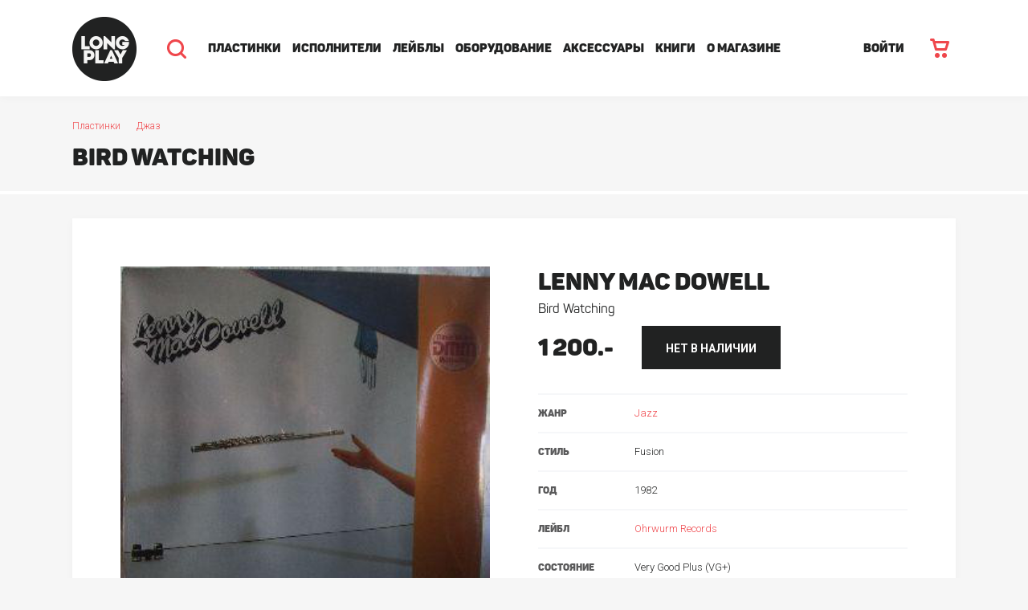

--- FILE ---
content_type: text/html; charset=UTF-8
request_url: https://long-play.ru/catalog/jazz/bird-watching/
body_size: 7361
content:
<!DOCTYPE html><html lang="ru"><head><title>Купить виниловые пластинки Bird Watching | Интернет-магазин виниловых пластинок</title><meta name="viewport" content="width=1024"><meta http-equiv="Content-Type" content="text/html; charset=UTF-8" /><meta name="robots" content="index, follow" /><meta name="keywords" content="Пластинки, исполнители, лейблы, аксессуары" /><meta name="description" content="Большой выбор виниловых пластинок разных жанров. Новые и б/у пластинки рок, поп, джаз, блюз, классика. Магазин в Москве с доставкой курьером. Доставка по России почтой." /><script type="text/javascript" data-skip-moving="true">(function(w, d, n) {var cl = "bx-core";var ht = d.documentElement;var htc = ht ? ht.className : undefined;if (htc === undefined || htc.indexOf(cl) !== -1){return;}var ua = n.userAgent;if (/(iPad;)|(iPhone;)/i.test(ua)){cl += " bx-ios";}else if (/Android/i.test(ua)){cl += " bx-android";}cl += (/(ipad|iphone|android|mobile|touch)/i.test(ua) ? " bx-touch" : " bx-no-touch");cl += w.devicePixelRatio && w.devicePixelRatio >= 2? " bx-retina": " bx-no-retina";var ieVersion = -1;if (/AppleWebKit/.test(ua)){cl += " bx-chrome";}else if ((ieVersion = getIeVersion()) > 0){cl += " bx-ie bx-ie" + ieVersion;if (ieVersion > 7 && ieVersion < 10 && !isDoctype()){cl += " bx-quirks";}}else if (/Opera/.test(ua)){cl += " bx-opera";}else if (/Gecko/.test(ua)){cl += " bx-firefox";}if (/Macintosh/i.test(ua)){cl += " bx-mac";}ht.className = htc ? htc + " " + cl : cl;function isDoctype(){if (d.compatMode){return d.compatMode == "CSS1Compat";}return d.documentElement && d.documentElement.clientHeight;}function getIeVersion(){if (/Opera/i.test(ua) || /Webkit/i.test(ua) || /Firefox/i.test(ua) || /Chrome/i.test(ua)){return -1;}var rv = -1;if (!!(w.MSStream) && !(w.ActiveXObject) && ("ActiveXObject" in w)){rv = 11;}else if (!!d.documentMode && d.documentMode >= 10){rv = 10;}else if (!!d.documentMode && d.documentMode >= 9){rv = 9;}else if (d.attachEvent && !/Opera/.test(ua)){rv = 8;}if (rv == -1 || rv == 8){var re;if (n.appName == "Microsoft Internet Explorer"){re = new RegExp("MSIE ([0-9]+[\.0-9]*)");if (re.exec(ua) != null){rv = parseFloat(RegExp.$1);}}else if (n.appName == "Netscape"){rv = 11;re = new RegExp("Trident/.*rv:([0-9]+[\.0-9]*)");if (re.exec(ua) != null){rv = parseFloat(RegExp.$1);}}}return rv;}})(window, document, navigator);</script><link href="https://fonts.googleapis.com/css?family=Roboto:300,300i,400,400i,500,500i,700,700i&subset=cyrillic" type="text/css"  rel="stylesheet" /><link href="/bitrix/js/ui/fonts/opensans/ui.font.opensans.css?16564253402555" type="text/css"  rel="stylesheet" /><link href="/bitrix/js/main/popup/dist/main.popup.bundle.css?165642526326961" type="text/css"  rel="stylesheet" /><link href="/local/templates/long-play/css/bootstrap.css?1572935110146010" type="text/css"  data-template-style="true"  rel="stylesheet" /><link href="/local/templates/long-play/css/slick.css?15729351101783" type="text/css"  data-template-style="true"  rel="stylesheet" /><link href="/local/templates/long-play/css/font-awesome.css?157293511037514" type="text/css"  data-template-style="true"  rel="stylesheet" /><link href="/local/templates/long-play/css/jquery.selectBoxIt.css?15729351105284" type="text/css"  data-template-style="true"  rel="stylesheet" /><link href="/local/templates/long-play/css/style.css?157293511046307" type="text/css"  data-template-style="true"  rel="stylesheet" /><link href="/local/templates/long-play/css/custom.css?16702694751564" type="text/css"  data-template-style="true"  rel="stylesheet" /><link href="/local/templates/long-play/css/new.css?173443077665738" type="text/css"  data-template-style="true"  rel="stylesheet" /><link rel="icon" href="/local/templates/long-play/favicon.png"><!-- Yandex.Metrika counter --><noscript><div><img src="https://mc.yandex.ru/watch/137051" style="position:absolute; left:-9999px;" alt="" /></div></noscript><!-- /Yandex.Metrika counter --><style>
				body{
					min-width: 1024px;	
				}
			</style></head><body><div id="panel"></div><div class="page"><header class="header"><div class="container"><div class="search-block"><div class="search-block-inner"><form id="form-search" action="/search/"><div class="row"><div class="col-xs-8 col"><div class="form-group"><input type="text" class="form-control" name="q" placeholder="Поиск по каталогу" autocomplete="off"><div class="loader"></div><div class="search-block-results"><ul class="search-block-tabs"><li id="iblock-catalog" class="active"><a href="#search-catalog-tab" data-toggle="tab"></a></li><li id="iblock-ispolniteli"><a href="#search-ispolniteli-tab" data-toggle="tab"></a></li><li id="iblock-lejbly"><a href="#search-lejbly-tab" data-toggle="tab"></a></li></ul><div class="search-block-results-list"><div class="tab-content"><div id="search-catalog-tab" class="tab-pane fade in active"><div id="search-catalog"></div><div class="search-block-footer"><a href="#">Все альбомы</a></div></div><div id="search-ispolniteli-tab" class="tab-pane fade"><div id="search-ispolniteli"></div><div class="search-block-footer"><a href="#">Все исполнители</a></div></div><div id="search-lejbly-tab" class="tab-pane fade"><div id="search-lejbly"></div><div class="search-block-footer"><a href="#">Все лейблы</a></div></div></div></div></div></div></div><div class="col-xs-2 col"><button class="btn btn-lg btn-block">Найти</button></div><div class="col-xs-2 col"><button class="btn btn-lg btn-hollow btn-block search-close-btn">Закрыть</button></div></div></form></div></div><div class="row"><div class="col-xs-10"><a href="/" class="logo"><img src="/local/templates/long-play/img/logo.png" alt=""></a><img src="/local/templates/long-play/img/icon-search.png" alt="" class="search-btn"><nav class="main-menu"><ul><li><a href="/catalog/">Пластинки</a></li><li><a href="/ispolniteli/">Исполнители</a></li><li><a href="/labels/">Лейблы</a></li><li><a href="/players/">Оборудование</a></li><li><a href="/accessories/">Аксессуары</a></li><li><a href="/books/">Книги</a></li><li><a href="/about/updates/">О магазине</a></li></ul></nav></div><div class="col-xs-2"><div class="text-right">                                                        <a href="/login/" class="link enter-link">ВОЙТИ</a><span id="basket-mini"><a href="/personal/cart/" class="cart-link"><img src="/local/templates/long-play/img/icon-cart.png" alt=""></a><!-- basket split --></span></div></div></div></div></header><main class="content"><section class="page-order"><div class="page-order__wrapper"><a href="/catalog/" class="order-form-cart">Пластинки</a><a href="/catalog/jazz/" class="order-form-cart">Джаз</a><h1 class="page-order__heading">Bird Watching</h1></div></section><div class="order-form__ribbon"></div><section class="section"><div class="container"><div class="panel product"><div class="panel-body"><div class="row"><div class="col-xs-6"><div class="pic-wrap"><img src="/upload/iblock/3ad/3adfad53fade46f7c70e021121e5e5ca.jpg" alt="" class="pic"></div></div><div class="col-xs-6"><div class="product-info"><h2 class="product-title"><a href="/ispolniteli/614101/">Lenny Mac Dowell</a></h2><h1  class="product-subtitle">Bird Watching</h1><div class="item-price">1 200.-</div><a href="#" class="btn btn-lg" id="INBASKET">нет в наличии</a><div class="product-info-list"><div class="product-info-item"><div class="row"><div class="col-xs-3"><h3 class="extra-small-title">
                                        Жанр</h3></div><div class="col-xs-9"><span><a href="/catalog/jazz/">Jazz</a></span></div></div></div><div class="product-info-item"><div class="row"><div class="col-xs-3"><h3 class="extra-small-title">Стиль</h3></div><div class="col-xs-9"><span>                                                                                                            Fusion                                                                                                                                                  </span></div></div></div><div class="product-info-item"><div class="row"><div class="col-xs-3"><h3 class="extra-small-title">Год</h3></div><div class="col-xs-9"><span>                                                                                                            1982                                                                                                                                                  </span></div></div></div><div class="product-info-item"><div class="row"><div class="col-xs-3"><h3 class="extra-small-title">Лейбл</h3></div><div class="col-xs-9"><span>                                                                                                            <a href="/labels/614100/">Ohrwurm Records</a>                                                                                                                                                  </span></div></div></div><div class="product-info-item"><div class="row"><div class="col-xs-3"><h3 class="extra-small-title">Состояние</h3></div><div class="col-xs-9"><span>                                                                                                            Very Good Plus (VG+)                                                                                                                                                  </span></div></div></div><div class="product-info-item"><div class="row"><div class="col-xs-3"><h3 class="extra-small-title">Состояние конверта</h3></div><div class="col-xs-9"><span>                                                                                                            Very Good Plus (VG+)                                                                                                                                                  </span></div></div></div><div class="product-info-item"><div class="row"><div class="col-xs-3"><h3 class="extra-small-title">Страна</h3></div><div class="col-xs-9"><span>                                                                                                            Germany                                                                                                                                                  </span></div></div></div><div class="product-info-item"><div class="row"><div class="col-xs-3"><h3 class="extra-small-title">Кат. номер</h3></div><div class="col-xs-9"><span>                                                                                                            O.W. 10950                                                                                                                                                  </span></div></div></div><div class="product-info-item"><div class="row"><div class="col-xs-3"><h3 class="extra-small-title">Формат</h3></div><div class="col-xs-9"><span>                                                                                                                                                            LP, Album                                                                                              </span></div></div></div></div></div></div></div></div><div class="accordion"><div class="panel-heading accordion-toggle"><h3 class="panel-title">Треклист</h3></div><div class="accordion-content"><div class="panel"><div class="panel-body"><div class="row"><div class="col-xs-1"><h3 class="panel-title">A1</h3></div><div class="col-xs-9"><h3 class="panel-title">Make That Body Dance</h3></div><div class="col-xs-2"><div class="text-right"><h3 class="panel-title">3:20</h3></div></div></div></div><div class="panel-body"><div class="row"><div class="col-xs-1"><h3 class="panel-title">A2</h3></div><div class="col-xs-9"><h3 class="panel-title">Tokio</h3></div><div class="col-xs-2"><div class="text-right"><h3 class="panel-title">4:03</h3></div></div></div></div><div class="panel-body"><div class="row"><div class="col-xs-1"><h3 class="panel-title">A3</h3></div><div class="col-xs-9"><h3 class="panel-title">Love On Ice</h3></div><div class="col-xs-2"><div class="text-right"><h3 class="panel-title">4:30</h3></div></div></div></div><div class="panel-body"><div class="row"><div class="col-xs-1"><h3 class="panel-title">A4</h3></div><div class="col-xs-9"><h3 class="panel-title">Daydreamer</h3></div><div class="col-xs-2"><div class="text-right"><h3 class="panel-title">3:53</h3></div></div></div></div><div class="panel-body"><div class="row"><div class="col-xs-1"><h3 class="panel-title">A5</h3></div><div class="col-xs-9"><h3 class="panel-title">Hawai'n Honeymonn</h3></div><div class="col-xs-2"><div class="text-right"><h3 class="panel-title">4:20</h3></div></div></div></div><div class="panel-body"><div class="row"><div class="col-xs-1"><h3 class="panel-title">B1</h3></div><div class="col-xs-9"><h3 class="panel-title">Bird Watching</h3></div><div class="col-xs-2"><div class="text-right"><h3 class="panel-title">4:37</h3></div></div></div></div><div class="panel-body"><div class="row"><div class="col-xs-1"><h3 class="panel-title">B2</h3></div><div class="col-xs-9"><h3 class="panel-title">This Groove</h3></div><div class="col-xs-2"><div class="text-right"><h3 class="panel-title">4:23</h3></div></div></div></div><div class="panel-body"><div class="row"><div class="col-xs-1"><h3 class="panel-title">B3</h3></div><div class="col-xs-9"><h3 class="panel-title">Sarah</h3></div><div class="col-xs-2"><div class="text-right"><h3 class="panel-title">3:57</h3></div></div></div></div><div class="panel-body"><div class="row"><div class="col-xs-1"><h3 class="panel-title">B4</h3></div><div class="col-xs-9"><h3 class="panel-title">Don't Stop</h3></div><div class="col-xs-2"><div class="text-right"><h3 class="panel-title">4:08</h3></div></div></div></div></div></div></div></div></div></section></main></div><div class="order-form__ribbon--footer"></div><footer class="order-page__footer"><div><h2>О магазине</h2><ul class="main-info__list"><li class="main-info__info__item"><a href="/about/updates/" class="main-info__link">Обновления каталога</a></li><li class="main-info__info__item"><a href="/about/news/" class="main-info__link">Новости</a></li><li class="main-info__info__item"><a href="/about/delivery/" class="main-info__link">Доставка и оплата</a></li><li class="main-info__info__item"><a href="/about/store/" class="main-info__link">Магазин в Москве</a></li><li class="main-info__info__item"><a href="/about/pokupka-i-prodazha-oborudovaniya/" class="main-info__link">Продать/купить б/у оборудование</a></li><li class="main-info__info__item"><a href="/about/kontakty/" class="main-info__link">Контакты</a></li><li class="main-info__info__item"><a href="/about/soglashenie-ob-obrabotke-personalnykh-dannykh/" class="main-info__link">Соглашение на обработку персональных данных</a></li></ul></div><div class="order-page__footer-sub-social"><div class="order-page__footer-sub"><h2>Получать обновления на почту</h2><form name="subscription"  id="form-subscribe" action="/" ><div style="display: none"><input type="checkbox" name="sf_RUB_ID[]" id="sf_RUB_ID_1" value="1" checked /></div><input type="email" name="sf_EMAIL" id="subscribe_email" value="" placeholder="Адрес электронной почты"><button type="submit" title="Подписаться" name="OK" value="Подписаться"  >Подписаться</button><div class="loader"></div></form>            </div><div class="order-page__footer-social"><h2>Следите за обновлениями</h2><a href="https://vk.com/longplaystore" target="_blank" class="main-nav-vk" title="Мы в ВКонтакте"></a><a href="https://t.me/digersdigest" target="_blank" class="main-nav-telegram" title="Мы в Телеграм"></a></div></div></footer><div class="search"><form class="search__wrapper" method="get" action="/search/"><div class="search__input-wrapper"><input class="search__input" type="text" placeholder="Поиск по каталогу" name="q" value=""><div class="search__input-close"></div></div><button type="submit" title="Начать поиск">Найти</button></form></div><div class="menu-nav__wrapper"><div class="menu-nav__out-wrapper"><div class="menu-nav__in-wrapper"><div class="main-nav"><button class="main-nav__close-btn" title="Закрыть меню"></button><ul class="nav-bar"><a class="main-nav__cart" href="/personal/cart/" title="Корзина">Корзина<span>0</span><!-- basket split --></a><li class="main-nav__item"><a href="/login/" class="main-nav__link" title="Вход">Войти</a></li><li class="main-nav__item"><a href="/catalog/" class="main-nav__link" title="Пластинки">Пластинки</a></li><li class="main-nav__item"><a href="/ispolniteli/" class="main-nav__link" title="Исполнители">Исполнители</a></li><li class="main-nav__item"><a href="/labels/" class="main-nav__link" title="Лейблы">Лейблы</a></li><li class="main-nav__item"><a href="/players/" class="main-nav__link" title="Оборудование">Оборудование</a></li><li class="main-nav__item"><a href="/accessories/" class="main-nav__link" title="Аксессуары">Аксессуары</a></li><li class="main-nav__item"><a href="/books/" class="main-nav__link" title="Книги">Книги</a></li><li class="main-nav__item"><a href="/about/updates/" class="main-nav__link" title="О магазине">О магазине</a></li></ul><ul class="main-info__list"><li class="main-info__info__item"><a href="http://long-play.ru/about/news/" class="main-info__link"
                                                         title="Обновления и новости">Обновления
                        и
                        новости</a></li><li class="main-info__info__item"><a href="/about/delivery/" class="main-info__link" title="Доставка и оплата">Доставка
                        и
                        оплата</a></li><li class="main-info__info__item"><a href="/about/store/" class="main-info__link" title="Магазин в Москве">Магазин
                        в
                        Москве</a></li><li class="main-info__info__item"><a href="/about/kontakty/" class="main-info__link"
                                                         title="Контакты">Контакты</a></li></ul><footer><h1>Следите за обновлениями</h1><a href="https://vk.com/longplaystore" target="_blank" class="main-nav-vk" title="Мы в ВКонтакте"></a><a href="https://t.me/digersdigest" target="_blank" class="main-nav-telegram" title="Мы в Телеграм"></a></footer></div></div></div></div><div class="order-form__overlay" ></div><script type="text/javascript">if(!window.BX)window.BX={};if(!window.BX.message)window.BX.message=function(mess){if(typeof mess==='object'){for(let i in mess) {BX.message[i]=mess[i];} return true;}};</script><script type="text/javascript">(window.BX||top.BX).message({'JS_CORE_LOADING':'Загрузка...','JS_CORE_NO_DATA':'- Нет данных -','JS_CORE_WINDOW_CLOSE':'Закрыть','JS_CORE_WINDOW_EXPAND':'Развернуть','JS_CORE_WINDOW_NARROW':'Свернуть в окно','JS_CORE_WINDOW_SAVE':'Сохранить','JS_CORE_WINDOW_CANCEL':'Отменить','JS_CORE_WINDOW_CONTINUE':'Продолжить','JS_CORE_H':'ч','JS_CORE_M':'м','JS_CORE_S':'с','JSADM_AI_HIDE_EXTRA':'Скрыть лишние','JSADM_AI_ALL_NOTIF':'Показать все','JSADM_AUTH_REQ':'Требуется авторизация!','JS_CORE_WINDOW_AUTH':'Войти','JS_CORE_IMAGE_FULL':'Полный размер'});</script><script type="text/javascript" src="/bitrix/js/main/core/core.js?1656425281478033"></script><script>BX.setJSList(['/bitrix/js/main/core/core_ajax.js','/bitrix/js/main/core/core_promise.js','/bitrix/js/main/polyfill/promise/js/promise.js','/bitrix/js/main/loadext/loadext.js','/bitrix/js/main/loadext/extension.js','/bitrix/js/main/polyfill/promise/js/promise.js','/bitrix/js/main/polyfill/find/js/find.js','/bitrix/js/main/polyfill/includes/js/includes.js','/bitrix/js/main/polyfill/matches/js/matches.js','/bitrix/js/ui/polyfill/closest/js/closest.js','/bitrix/js/main/polyfill/fill/main.polyfill.fill.js','/bitrix/js/main/polyfill/find/js/find.js','/bitrix/js/main/polyfill/matches/js/matches.js','/bitrix/js/main/polyfill/core/dist/polyfill.bundle.js','/bitrix/js/main/core/core.js','/bitrix/js/main/polyfill/intersectionobserver/js/intersectionobserver.js','/bitrix/js/main/lazyload/dist/lazyload.bundle.js','/bitrix/js/main/polyfill/core/dist/polyfill.bundle.js','/bitrix/js/main/parambag/dist/parambag.bundle.js']);
BX.setCSSList(['/bitrix/js/main/lazyload/dist/lazyload.bundle.css','/bitrix/js/main/parambag/dist/parambag.bundle.css']);</script><script type="text/javascript">(window.BX||top.BX).message({'pull_server_enabled':'N','pull_config_timestamp':'0','pull_guest_mode':'N','pull_guest_user_id':'0'});(window.BX||top.BX).message({'PULL_OLD_REVISION':'Для продолжения корректной работы с сайтом необходимо перезагрузить страницу.'});</script><script type="text/javascript">(window.BX||top.BX).message({'LANGUAGE_ID':'ru','FORMAT_DATE':'DD.MM.YYYY','FORMAT_DATETIME':'DD.MM.YYYY HH:MI:SS','COOKIE_PREFIX':'BITRIX_SM','SERVER_TZ_OFFSET':'10800','UTF_MODE':'Y','SITE_ID':'s1','SITE_DIR':'/','USER_ID':'','SERVER_TIME':'1768977177','USER_TZ_OFFSET':'0','USER_TZ_AUTO':'Y','bitrix_sessid':'c0126378c6030d7ac0c0077ae7403bb9'});</script><script type="text/javascript" src="/bitrix/js/pull/protobuf/protobuf.js?1656422714274055"></script><script type="text/javascript" src="/bitrix/js/pull/protobuf/model.js?165642271470928"></script><script type="text/javascript" src="/bitrix/js/rest/client/rest.client.js?165642464517414"></script><script type="text/javascript" src="/bitrix/js/pull/client/pull.client.js?165642505970481"></script><script type="text/javascript" src="https://maps.google.com/maps/api/js?sensor=false"></script><script type="text/javascript" src="/bitrix/js/main/popup/dist/main.popup.bundle.js?1656425281112628"></script><script type="text/javascript">BX.setJSList(['/local/templates/long-play/components/bitrix/catalog/.default/bitrix/catalog.element/.default/script.js','/local/templates/long-play/js/jquery-1.11.3.min.js','/local/templates/long-play/js/jquery-ui.min.js','/local/templates/long-play/js/bootstrap.js','/local/templates/long-play/js/jquery.form.min.js','/local/templates/long-play/js/slick.js','/local/templates/long-play/js/jquery.selectBoxIt.js','/local/templates/long-play/js/jssocials.min.js','/local/templates/long-play/js/jquery.typewatch.js','/local/templates/long-play/js/scripts.js']);</script><script type="text/javascript">
					(function () {
						"use strict";

						var counter = function ()
						{
							var cookie = (function (name) {
								var parts = ("; " + document.cookie).split("; " + name + "=");
								if (parts.length == 2) {
									try {return JSON.parse(decodeURIComponent(parts.pop().split(";").shift()));}
									catch (e) {}
								}
							})("BITRIX_CONVERSION_CONTEXT_s1");

							if (cookie && cookie.EXPIRE >= BX.message("SERVER_TIME"))
								return;

							var request = new XMLHttpRequest();
							request.open("POST", "/bitrix/tools/conversion/ajax_counter.php", true);
							request.setRequestHeader("Content-type", "application/x-www-form-urlencoded");
							request.send(
								"SITE_ID="+encodeURIComponent("s1")+
								"&sessid="+encodeURIComponent(BX.bitrix_sessid())+
								"&HTTP_REFERER="+encodeURIComponent(document.referrer)
							);
						};

						if (window.frameRequestStart === true)
							BX.addCustomEvent("onFrameDataReceived", counter);
						else
							BX.ready(counter);
					})();
				</script><script type="text/javascript"  src="/bitrix/cache/js/s1/long-play/template_cab2b7e98afd4196f8ab0c63f4109865/template_cab2b7e98afd4196f8ab0c63f4109865_v1.js?1767218486552123"></script><script type="text/javascript"  src="/bitrix/cache/js/s1/long-play/page_1a643c1c9cb93d35fac12ba9bcf5b0ad/page_1a643c1c9cb93d35fac12ba9bcf5b0ad_v1.js?17672184861512"></script><script type="text/javascript">var _ba = _ba || []; _ba.push(["aid", "6cb3e7305e40d6de4fbc3392b312fbed"]); _ba.push(["host", "long-play.ru"]); (function() {var ba = document.createElement("script"); ba.type = "text/javascript"; ba.async = true;ba.src = (document.location.protocol == "https:" ? "https://" : "http://") + "bitrix.info/ba.js";var s = document.getElementsByTagName("script")[0];s.parentNode.insertBefore(ba, s);})();</script><script src="https://mc.yandex.ru/metrika/watch.js" type="text/javascript"></script><script type="text/javascript">
        try {
            var yaCounter137051 = new Ya.Metrika({
                id:137051,
                clickmap:true,
                trackLinks:true,
                accurateTrackBounce:true,
                webvisor:true,
                trackHash:true
            });
        } catch(e) { }
    </script><script src='https://www.google.com/recaptcha/api.js?onload=captcha_onloadCallback&render=explicit'></script><script type="text/javascript">
		var verifyCallback = function(response) {
			
		};
		var widgetId1;
		var widgetId2;
		var captcha_onloadCallback = function() {
			$(".captcha").each(function(){				
				var id = $(this).attr("id");
				console.log(id);
				grecaptcha.render(id, {
				    'sitekey' : '6Le25ZUUAAAAAIva5R6ILWF2KR7D1YuaijvWIqQY'
				});
				
			});
		};
		</script></body></html>

--- FILE ---
content_type: application/javascript
request_url: https://long-play.ru/bitrix/cache/js/s1/long-play/page_1a643c1c9cb93d35fac12ba9bcf5b0ad/page_1a643c1c9cb93d35fac12ba9bcf5b0ad_v1.js?17672184861512
body_size: 468
content:

; /* Start:"a:4:{s:4:"full";s:118:"/local/templates/long-play/components/bitrix/catalog/.default/bitrix/catalog.element/.default/script.js?16879963321054";s:6:"source";s:103:"/local/templates/long-play/components/bitrix/catalog/.default/bitrix/catalog.element/.default/script.js";s:3:"min";s:0:"";s:3:"map";s:0:"";}"*/

$(document).ready(
    function(){
       buy_btns = $('a[href*="ADD2BASKET"]');
       buy_btns.each(
           function(){
              $(this).attr("rel", $(this).attr("href"));
           }
       );
       buy_btns.attr("href","javascript:void(0);");

       $('a[rel*="ADD2BASKET"]').click(
           function(){

               var quantity = jQuery("#quantity").val();

              $.ajax({
                 type: "GET",
                 url: $(this).attr("rel"),
                  data: {
                      quantity : quantity
                  },
                 dataType: "html",
                 success: function(out){
                     console.log(out);
                     out = out.split('<!-- basket split -->');
                     $("#basket-mini").html(out[0]);
					 $(".main-nav__cart span").replaceWith(out[0]);



                     $("#ADD2BASKET").hide();
                     $("#INBASKET").show();

                 }
              });
           }
       );

    }
);
/* End */
;; /* /local/templates/long-play/components/bitrix/catalog/.default/bitrix/catalog.element/.default/script.js?16879963321054*/
